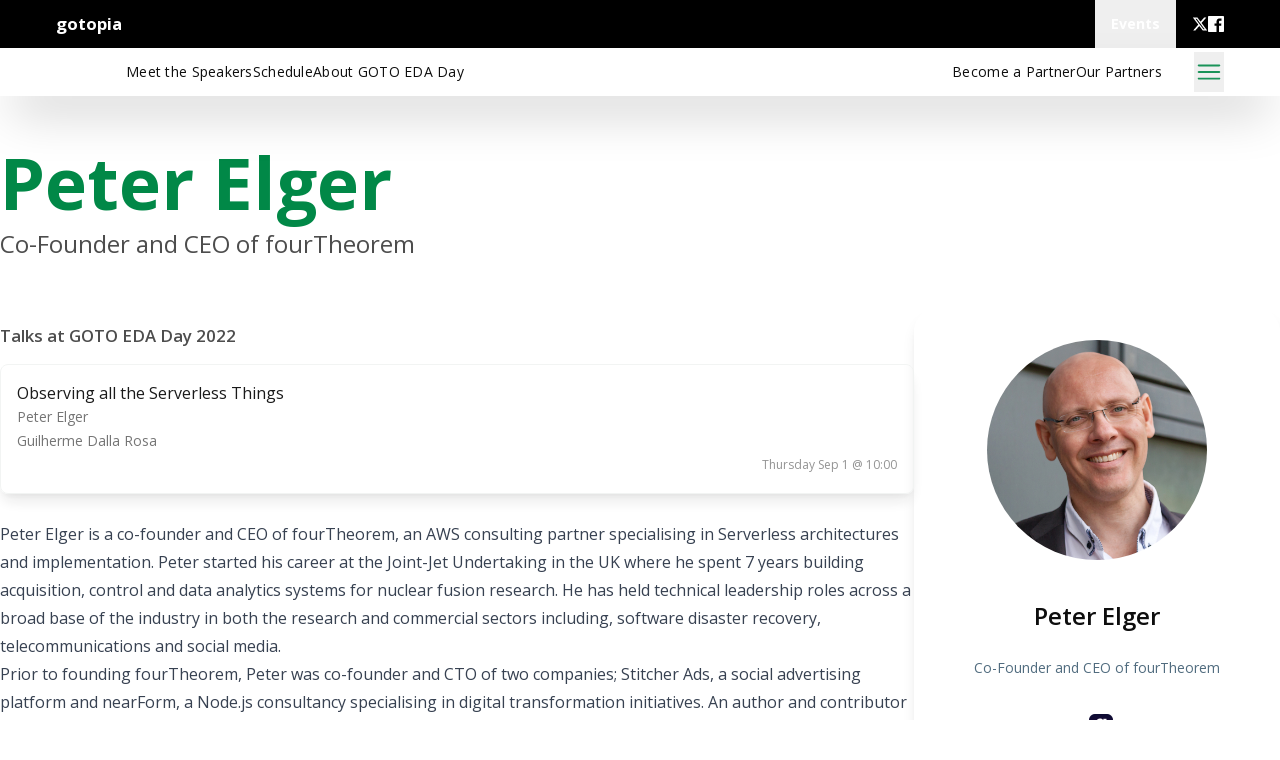

--- FILE ---
content_type: text/html; charset=utf-8
request_url: https://gotoldn.com/2022-eda-aws-day/speakers/2290/peter-elger
body_size: 22217
content:
<!DOCTYPE html>
<html lang="en" prefix="og: http://ogp.me/ns#">
  <head>
    <meta charset="utf-8">
    <meta http-equiv="X-UA-Compatible" content="IE=edge">
    <meta name="viewport" content="width=device-width, initial-scale=1">
    <meta name="author" content="Trifork">
    <meta property="og:type" content="website">
    <meta property="og:url" content="https://gotoldn.com/2022-eda-aws-day/speakers/2290/peter-elger">
<script type="application/ld+json">{"@context":"https://schema.org","@type":"Person","description":"Co-Founder and CEO of fourTheorem","image":"https://files.gotocon.com/uploads/portraits/826/thumb/peter_elger_1575576155.jpg","mainEntityOfPage":{"@id":"https://gotopia.tech/experts/826/peter-elger","@type":"WebPage"},"name":"Peter Elger","url":"https://gotopia.tech/experts/826/peter-elger"}</script>
<link rel="canonical" href="https://gotoldn.com/2022-eda-aws-day/speakers/2290/peter-elger">


<meta content="Co-Founder and CEO of fourTheorem" name="description"><meta content="https://files.gotocon.com/uploads/portraits/826/square_medium/peter_elger_1575576155.jpg" name="thumbnail"><meta content="summary" name="twitter:card"><meta content="Peter Elger at GOTO EDA Day 2022" name="twitter:title"><meta content="Co-Founder and CEO of fourTheorem" name="twitter:description"><meta content="https://files.gotocon.com/uploads/portraits/826/square_medium/peter_elger_1575576155.jpg" name="twitter:image"><meta content="An image of Peter Elger" name="twitter:image:alt"><meta content="Peter Elger" property="og:title"><meta content="Peter Elger at GOTO EDA Day 2022" property="og:description"><meta content="https://files.gotocon.com/uploads/portraits/826/square_medium/peter_elger_1575576155.jpg" property="og:image">

    <title>
Peter Elger - GOTO EDA Day 2022
    </title>
    <link rel="shortcut icon" type="image/x-icon" href="/images/favicons/gotopia-cb494059d606517288a2ca67b95f87ff.ico?vsn=d">
    <link phx-track-static rel="stylesheet" href="/css/conference-6590f175a08e769caadce70107e3d395.css?vsn=d">
    <link rel="stylesheet" href="https://fonts.googleapis.com/icon?family=Material+Icons">
    <link rel="stylesheet" href="https://fonts.googleapis.com/css?family=Source+Sans+Pro:200,300,400,600,700,900,200italic,300italic,400italic,600italic,700italic,900italic">
    <link rel="stylesheet" href="https://maxcdn.bootstrapcdn.com/font-awesome/4.5.0/css/font-awesome.min.css">
    <link rel="stylesheet" href="https://fonts.googleapis.com/css?family=Lato:400,700,700italic,400italic,100italic,100,300italic,300">
    <link rel="stylesheet" href="https://fonts.googleapis.com/css?family=Open+Sans:300,400,600,700,800">
    <script src="https://ajax.googleapis.com/ajax/libs/jquery/2.1.4/jquery.min.js">
    </script>
    <script src="https://www.google.com/recaptcha/api.js">
    </script>
    <script src="https://js.stripe.com/v3/">
    </script>

<script async data-domain="gotoldn.com" src="https://plausible.io/js/plausible.js">
</script>

<meta content="EicxPy9pEVdlDSEQfBUaDgEhD39mHQlMDqAPY6i2TwkuNSpKJCw39Pba" name="csrf-token">

  </head>

  <body data-js-view-name="SpeakerShowView" class="theme-london">


  <nav id="global_top_navbar" class="flex w-full relative max-h-global-navbar h-global-navbar bg-black overflow-visible justify-center px-6 lg:px-14 bg-[#242424]">
    <div class="overflow-y-visible flex item-center w-full h-full">
      <div class="flex min-w-full gap-2 h-full">
        <div class="flex items-center flex-grow h-full">
          <div class="flex gap-4 items-center">
            <a href="https://gotopia.tech" class="lg:!inline-flex font-bold text-white" target="_blank">
              gotopia
            </a>
          </div>
        </div>
        <div x-data="{
              showDropdownMenu: false,
              toggleDropdownMenu() {
                  if (this.open) {
                      return this.closeDropdownMenu();
                  }
                  this.showDropdownMenu = true;
              },
              closeDropdownMenu() {
                  if (!this.showDropdownMenu) return;
                  this.showDropdownMenu = false;
              }
            }" id="global-menu-conference-dropdown" class="relative flex h-full" x-on:keydown.escape.prevent.stop="closeDropdownMenu()" x-on:focusin.window="! $refs.panel.contains($event.target) && closeDropdownMenu()" x-id="['dropdown-button']">
  <!-- Button -->
  <button class="flex items-center cursor-pointer h-full font-bold px-4 text-white" x-ref="button" x-on:click="toggleDropdownMenu()" type="button">
    <p class="tw-body-small">Events</p>
  </button>
  <!-- Panel -->
  <div x-cloak x-ref="panel" x-show="showDropdownMenu" x-transition.origin.top.left x-on:click.outside="closeDropdownMenu($refs.button)" x-bind:id="$id('dropdown-button')" class="absolute z-50 top-full right-0 border m-0 flex flex-col w-44 lg:w-60 bg-primary mt-4 md:mt-0 bg-white rounded">
    

    <a href="https://yowcon.com" target="_blank" class="w-full px-4 py-2 lg:py-6 hover:bg-primary-100 border-b-2 last:border-b-0 tw-body-small bg-white text-[#0E0E0E] hover:bg-[#efefef] ">
      <p>YOW! Australia</p>
      <p class="font-light text-xs"></p>
    </a><a href="https://gotopia.tech/events/upcoming" target="_self" class="w-full px-4 py-2 lg:py-6 hover:bg-primary-100 border-b-2 last:border-b-0 tw-body-small bg-white text-[#0E0E0E] hover:bg-[#efefef] ">
      <p>All Upcoming Events</p>
      <p class="font-light text-xs"></p>
    </a><a href="https://gotopia.tech/events/past" target="_self" class="w-full px-4 py-2 lg:py-6 hover:bg-primary-100 border-b-2 last:border-b-0 tw-body-small bg-white text-[#0E0E0E] hover:bg-[#efefef] ">
      <p>Past Events</p>
      <p class="font-light text-xs"></p>
    </a>
  </div>
</div>

        <div class="flex ml-4 gap-4 md:gap-8 text-white h-conference-icon-small self-center flex-shrink items-center items-center">
  
    <a class="h-4 w-4" href="https://twitter.com/gotocon" target="_blank">
      <svg class="w-full h-full" viewbox="0 0 24 24" xmlns="http://www.w3.org/2000/svg" fill="currentColor" aria-hidden="true"><g><path d="M18.244 2.25h3.308l-7.227 8.26 8.502 11.24H16.17l-5.214-6.817L4.99 21.75H1.68l7.73-8.835L1.254 2.25H8.08l4.713 6.231zm-1.161 17.52h1.833L7.084 4.126H5.117z"></path></g></svg>
    </a>
  
    <a class="h-4 w-4" href="https://www.facebook.com/GOTOConferences" target="_blank">
      <svg class="w-full h-full" width="24" height="24" viewbox="0 0 24 24" version="1.1" xmlns="http://www.w3.org/2000/svg" xmlns:xlink="http://www.w3.org/1999/xlink"><title>facebook</title><g stroke="none" stroke-width="1" fill="currentColor" fill-rule="evenodd"><g transform="translate(-710.000000, -412.000000)" fill-rule="nonzero" fill="currentColor"><g id="facebook" transform="translate(710.000000, 412.000000)"><path d="M22.676,0 L1.324,0 C0.593,0 0,0.593 0,1.324 L0,22.676 C0,23.408 0.593,24 1.324,24 L12.818,24 L12.818,14.706 L9.689,14.706 L9.689,11.085 L12.818,11.085 L12.818,8.41 C12.818,5.311 14.712,3.625 17.477,3.625 C18.802,3.625 19.941,3.722 20.273,3.766 L20.273,7.006 L18.352,7.006 C16.852,7.006 16.56,7.727 16.56,8.777 L16.56,11.088 L20.144,11.088 L19.679,14.718 L16.56,14.718 L16.56,24 L22.675,24 C23.408,24 24,23.408 24,22.676 L24,1.324 C24,0.593 23.408,0 22.676,0" id="Shape"></path></g></g></g></svg>
    </a>
  
  
</div>
      </div>
    </div>
  </nav>



  <!-- desktop menu -->
  <div id="conference-sticky-menu" class="flex tw-link sticky top-0 z-sticky-menu bg-neutral-white text-neutral-dark bg-opacity-90 items-center px-6 lg:px-14 h-[48px] shadow-2xl " x-data="{
      showDropdownMenu: false,
      toggleDropdownMenu() {
          if (this.open) {
              return this.closeDropdownMenu();
          }
          this.showDropdownMenu = true;
      },
      closeDropdownMenu() {
          if (!this.showDropdownMenu) return;
          this.showDropdownMenu = false;
      }
  }">
    <div class="tw-hidden lg:flex items-center gap-6 lg:gap-14 flex-grow">
      <a class="flex" href="/2022-eda-aws-day" aria-label="Go to homepage">

          <div class="w-[70px] h-[40px] object-contain tinted-logo" style="mask: url(&quot;?not-from-cache-please&quot;) no-repeat center; -webkit-mask: url(&quot;?not-from-cache-please&quot;) no-repeat center;">
          </div>

      </a>
      <ul class="flex gap-4 lg:gap-8 items-center m-0">

          <a class="tw-link hover:underline hover:text-inherit" id="left_menu_item_1" href="/2022-eda-aws-day/speakers">
            <li>
Meet the Speakers
            </li>
          </a>

          <a class="tw-link hover:underline hover:text-inherit" id="left_menu_item_2" href="/2022-eda-aws-day/schedule">
            <li>
Schedule
            </li>
          </a>

          <a class="tw-link hover:underline hover:text-inherit" id="left_menu_item_3" href="/2022-eda-aws-day/pages/about-GOTO-EDA-Day ">
            <li>
About GOTO EDA Day
            </li>
          </a>


      </ul>
    </div>
    <div class="lg:tw-hidden gap-6">
      <a class="flex" href="/2022-eda-aws-day" aria-label="Go to homepage">

          <div class="w-[70px] h-[40px] object-contain tinted-logo" style="mask: url(&quot;?not-from-cache-please&quot;) no-repeat center; -webkit-mask: url(&quot;?not-from-cache-please&quot;) no-repeat center;">
          </div>

      </a>
    </div>
    <div class="flex lg:hidden flex-grow"></div>
    <div class="tw-hidden lg:flex items-center">
      <ul class="flex gap-4 lg:gap-8 items-center m-0">

          <a class="tw-link hover:underline" id="right_menu_item_1" href="/2022-eda-aws-day/pages/partnership">
            <li>
Become a Partner
            </li>
          </a>

          <a class="tw-link hover:underline" id="right_menu_item_2" href="/2022-eda-aws-day/partners">
            <li>
Our Partners 
            </li>
          </a>



      </ul>
    </div>
    
    <button aria-label="Open menu" class="ml-8 w-[30px] h-[40px] flex-shrink-0" x-on:click="$dispatch('show-full-menu')">
<svg xmlns="http://www.w3.org/2000/svg" fill="none" viewbox="0 0 24 24" stroke-width="1.5" stroke="currentColor" class="w-6 h-6 w-full h-full text-conference-base"><path stroke-linecap="round" stroke-linejoin="round" d="M3.75 6.75h16.5M3.75 12h16.5m-16.5 5.25h16.5"></path></svg>
    </button>
  </div>


  <!-- Full Menu Overlay -->
  <div @show-full-menu.window="showFullMenu=true;" x-data="{showFullMenu: false}" class="block fixed right-[20px] z-full-menu-overlay text-conference-menu-link ">
    <div class="block relative z-full-menu-overlay" aria-labelledby="slide-over-title" role="dialog" aria-modal="true" x-show="showFullMenu" x-cloak>
      <!--    Background backdrop    -->
      <div class="fixed inset-0 bg-gray-500 bg-opacity-75 transition-opacity" x-show="showFullMenu" x-on:click="showFullMenu=false" x-transition:enter="transition ease-in-out duration-500" x-transition:enter-start="opacity-0" x-transition:enter-end="opacity-100" x-transition:leave="transition ease-in-out duration-500" x-transition:leave-start="opacity-100" x-transition:leave-end="opacity-0" x-cloak>
      </div>

      <div class="fixed inset-0 overflow-hidden" x-show="showFullMenu" x-transition:enter="transition ease-in-out duration-500" x-transition:enter-start="opacity-0" x-transition:enter-end="opacity-100" x-transition:leave="transition ease-in-out duration-500" x-transition:leave-start="opacity-100" x-transition:leave-end="opacity-0" x-cloak>
        <div class="absolute inset-0 overflow-hidden">
          <div x-on:click.outside="showFullMenu=false" class="pointer-events-none fixed inset-y-0 right-0 flex max-w-full">
            <!--          Slide-over panel        -->
            <div class="pointer-events-auto w-screen max-w-md bg-conference-base" x-show="showFullMenu" x-transition:enter="transform transition ease-in-out duration-500" x-transition:enter-start="translate-x-full" x-transition:enter-end="translate-x-0" x-transition:leave="transform transition ease-in-out duration-500" x-transition:leave-start="translate-x-0" x-transition:leave-end="translate-x-full" x-cloak>
              <div class="flex h-full flex-col overflow-y-auto py-6 shadow-xl">
                <ul class="text-md flex flex-col gap-3 items-end m-0 p-2 ">
                  <li class="mx-3 flex h-10 items-center !text-right">
                    <button x-on:click="showFullMenu=false" type="button" class="rounded-md bg-white text-conference-base hover:text-gray-500 focus:outline-none focus:ring-2 focus:ring-indigo-500 focus:ring-offset-2">
                      <span class="sr-only">Close panel</span>
                      <!-- Heroicon name: outline/x -->
                      <svg class="h-6 w-6" xmlns="http://www.w3.org/2000/svg" fill="none" viewBox="0 0 24 24" stroke-width="2" stroke="currentColor" aria-hidden="true">
                        <path stroke-linecap="round" stroke-linejoin="round" d="M6 18L18 6M6 6l12 12"></path>
                      </svg>
                    </button>
                  </li>
                  <a class="tw-subtext" href="/2022-eda-aws-day">
                    <li>
                      Home
                    </li>
                  </a>

                    <a class="tw-subtext" id="left_menu_item_1" href="/2022-eda-aws-day/speakers">
                      <li>
Meet the Speakers
                      </li>
                    </a>

                    <a class="tw-subtext" id="left_menu_item_2" href="/2022-eda-aws-day/schedule">
                      <li>
Schedule
                      </li>
                    </a>

                    <a class="tw-subtext" id="left_menu_item_3" href="/2022-eda-aws-day/pages/about-GOTO-EDA-Day ">
                      <li>
About GOTO EDA Day
                      </li>
                    </a>


                    <a class="tw-subtext" id="right_menu_item_1" href="/2022-eda-aws-day/pages/partnership">
                      <li>
Become a Partner
                      </li>
                    </a>

                    <a class="tw-subtext" id="right_menu_item_2" href="/2022-eda-aws-day/partners">
                      <li>
Our Partners 
                      </li>
                    </a>



                </ul>
              </div>
            </div>
          </div>
        </div>
      </div>
    </div>
  </div>

<div id="phx-GIwlb1_82S_X16zD" data-phx-session="SFMyNTY.[base64].J0wOXJAaQLT-VVPp7T2zwbreWfcQjnIU9XENbAjvZfI" data-phx-static="SFMyNTY.g2gDaAJhBXQAAAADdwJpZG0AAAAUcGh4LUdJd2xiMV84MlNfWDE2ekR3BWZsYXNodAAAAAB3CmFzc2lnbl9uZXdqbgYAS4t61psBYgABUYA.kHIsua4KbdMPTviTrbFxkRX1t28vj0AurhhEs-R30vg"></div>

  <div>
    <div class="relative bg-gray-100 w-full h-full">
      <div class="w-full relative z-2 right-0 bg-white transition-right duration-200 ease-in-out">
        <main id="main_content" class="relative z-1 w-full h-full">
<div class="flex w-full flex-col items-center justify-center relative px-6 py-12">
  <div class="max-w-main-container xl:min-w-screen-xl flex flex-col w-full items-center justify-center">
    
  <div class="w-full flex flex-col space-y-2 justify-center items-start mb-8 lg:mb-12 ">
  <h1 class="tw-h1-responsive font-bold text-conference-base">Peter Elger</h1>
  <span class="text-xl lg:text-2xl">Co-Founder and CEO of fourTheorem</span>
</div>
  <div class="w-full flex flex-col lg:flex-row gap-8">
    <div class="lg:w-3/12 order-1 lg:order-2 lg:my-0 lg:w-[384px]">
      
      <div class="relative p-8 bg-neutral-white bg-opacity-[0.9] shadow-lg rounded-3xl text-center overflow-hidden
  false
">
  
  <a href="/2022-eda-aws-day/speakers/2290" class="hover:no-underline">
    <div class="w-full flex justify-center overflow-hidden flex-shrink-0">
      <img class="h-[220px] w-[220px]
          rounded-full object-contain text-neutral-white" src="https://files.gotocon.com/uploads/portraits/826/square_large/peter_elger_1575576155.jpg" alt="profile photo of Peter Elger">
    </div>
    <div class="w-full text-neutral-dark flex justify-center overflow-hidden flex-shrink-0 mt-10">
      <h4 class="tw-h4 font-semibold">
        Peter Elger
      </h4>
    </div>
    <div class="h-[50px] w-full flex justify-center grow mt-6" title="Co-Founder and CEO of fourTheorem">
      <p class="tw-body-small text-neutral-gray m-0 text-opacity-70 line-clamp-2">
        Co-Founder and CEO of fourTheorem
      </p>
    </div>
  </a>
  <div class="flex justify-center items-center space-x-2">
    <div class="flex space-x-2 flex-wrap justify-center mt-2 items-center">
  
  
</div>
    
    <div class="flex space-x-2 flex-wrap justify-center mt-2 items-center">
      <a class="h-6 w-6" href="https://gotopia.tech/experts/826/peter-elger" target="_blank" aria-label="View details for Peter Elger">
        <img src="/images/favicons/gotopia-cb494059d606517288a2ca67b95f87ff.ico?vsn=d" alt="gotopia logo">
      </a>
    </div>
  </div>
  <div class="w-full tw-body-small text-neutral-gray">
    
    
  </div>
</div>

    </div>

    <div class="lg:w-9/12 order-2 lg:order-1 flex flex-col space-y-4">
      <div class="session__description flex flex-col space-y-4">
        <div class="prose prose-p:tw-body-responsive prose-strong:font-bold w-full max-w-full">
  
</div>
      </div>

      

        <h2 class="font-semibold">Talks at GOTO EDA Day 2022</h2>
        <div id="sessions" class="flex flex-col">


<a href="/2022-eda-aws-day/sessions/2117">
<div class="hover:transform hover:duration-300 hover:scale-105 hover:shadow-xl h-full track__session--talk track__session session--small">
    <div id="session" class="track__session-right">
      <div class="track__session-title">Observing all the Serverless Things</div>


        <div class="track__session-speaker">

            <div id="speaker_name">
Peter Elger
            </div>

            <div id="speaker_name">
Guilherme Dalla Rosa
            </div>

        </div>

      <div class="track__session-time">
Thursday Sep 1 @ 10:00
      </div>
    </div>
</div>
</a>

        </div>


      <div class="session__description mt-8 flex flex-col space-y-4">
        <div class="prose prose-p:tw-body-responsive prose-strong:font-bold w-full max-w-full">
  <p>Peter Elger is a co-founder and CEO of fourTheorem, an AWS consulting partner specialising in Serverless architectures and implementation.
Peter started his career at the Joint-Jet Undertaking in the UK where he spent 7 years building acquisition, control and data analytics systems for nuclear fusion research. He has held technical leadership roles across a broad base of the industry in both the research and commercial sectors including, software disaster recovery, telecommunications and social media.</p>
<p>Prior to founding fourTheorem, Peter was co-founder and CTO of two companies; Stitcher Ads, a social advertising platform and nearForm, a Node.js consultancy specialising in digital transformation initiatives. An author and contributor to several books and academic papers, Peter’s latest book ‘AI as a Service’ is available from Manning Publications. Peter holds degrees in Physics and Computer Science.</p>

</div>
      </div>
      
    </div>
  </div>

  </div>
</div>
        </main>
      </div>
    </div>
  </div>





<footer class="bg-black min-h-[300px] flex w-full flex-col items-center justify-center relative px-8 py-12" style="">
  <div class="max-w-main-container xl:min-w-screen-xl w-full">
    <div class="flex flex-row flex-wrap lg:flex-nowrap">
      <div class="w-full lg:w-6/12">
        <div>
          <div>Powered by</div>





          <a href="https://trifork.com">
            <img class="w-40 mt-2.5 mb-5" src="/images/logos/trifork.svg" alt="Trifork">
          </a>
        </div>
        <div class="tw-body-small-responsive text-neutral-white">

<p>
  GOTO is the enterprise software development conference designed for team leads,
  architects, and project management and is organized for developers, by developers.
  As software developers and architects ourselves, we wanted to craft the ultimate
  conference.
</p>
<p>
  The result is a high quality conference experience where a tremendous amount of
  attention and investment has gone into having the best content on the most important
  topics presented by the leaders in our community, staged in an intimate environment
  needed to support as much learning and networking as possible.
</p>

        </div>
        <div class="mt-8 tw-body-small-responsive text-neutral-white flex flex-col space-y-1">
          <p>For more information contact:</p>
          <p>info@london.gotocon.com</p>
          <p></p>
          <p>(+45) 87328787</p>
        </div>
      </div>
      <div class="w-full lg:w-2/12"></div>
      <div class="w-full lg:w-2/12">
        <h5 class="mt-5 tw-h5-responsive text-neutral-white">Social</h5>
        <ul>

            <li>
              <span class="fa fa-twitter fa-fw"></span>&nbsp;<a href="https://twitter.com/gotocon">Twitter</a>
            </li>


            <li>
              <span class="fa fa-facebook fa-fw"></span>&nbsp;<a href="https://www.facebook.com/GOTOConferences">Facebook</a>
            </li>


          <li>
            <span class="fa fa-youtube fa-fw"></span>&nbsp;<a href="https://www.youtube.com/user/GotoConferences">YouTube</a>
          </li>
        </ul>
      </div>
      <div class="w-full lg:w-2/12">
        <div class="mt-5 tw-h5-responsive text-neutral-white">Info</div>
        <ul>
          <li>
<a href="/2022-eda-aws-day/code-of-conduct" id="code_of_conduct_link">Code of Conduct</a>
          </li>
          <li>
<a href="/2022-eda-aws-day/privacy-policy" id="privacy_policy_link">Privacy Policy</a>
          </li>

            <li>
<a href="/2022-eda-aws-day/pages/inclusivity">Inclusivity Statement</a>
            </li>

        </ul>
      </div>
    </div>
  </div>
</footer>


    <script phx-track-static type="text/javascript" src="/js/conference-a9a8c7763c7d7e50dc852a485a61f70b.js?vsn=d">
    </script>
    <script src="https://www.youtube.com/iframe_api">
</script>

  </body>
</html>